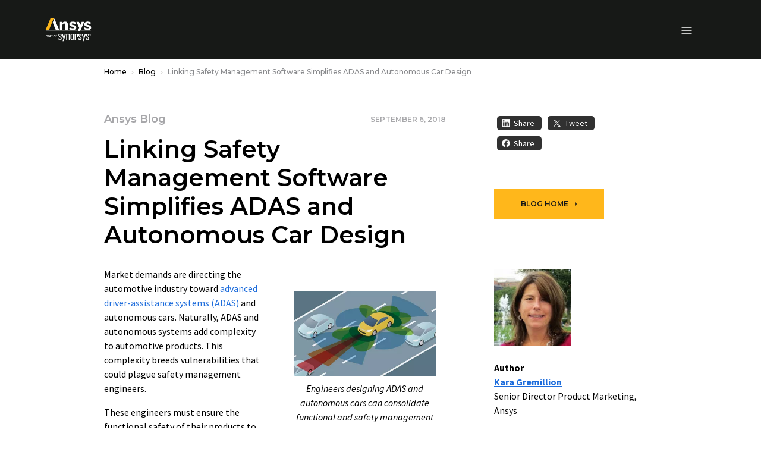

--- FILE ---
content_type: image/svg+xml
request_url: https://www.ansys.com/etc.clientlibs/ansysincprogram/clientlibs/clientlib-site/resources/images/facebook-white.svg
body_size: 21
content:
<svg id="Icon_ionic-logo-facebook" data-name="Icon ionic-logo-facebook" xmlns="http://www.w3.org/2000/svg" width="27" height="27" viewBox="0 0 27 27">
  <path id="Icon_ionic-logo-facebook-2" data-name="Icon ionic-logo-facebook" d="M30.009,4.5H5.991A1.491,1.491,0,0,0,4.5,5.991V30.009A1.491,1.491,0,0,0,5.991,31.5H18V20.813H14.773V16.875H18V13.964c0-3.488,2.419-5.386,5.534-5.386,1.491,0,3.094.113,3.466.162v3.642H24.518c-1.695,0-2.018.8-2.018,1.983v2.51h4.036l-.527,3.938H22.5V31.5h7.509A1.491,1.491,0,0,0,31.5,30.009V5.991A1.491,1.491,0,0,0,30.009,4.5Z" transform="translate(-4.5 -4.5)" fill="#fff"/>
</svg>


--- FILE ---
content_type: application/javascript;charset=utf-8
request_url: https://www.ansys.com/etc.clientlibs/ansysincprogram/components/logolist/clientlib.lc-3dd83ed4b95170b6dc39f2deb81855a3-lc.min.js
body_size: -104
content:
$(document).ready(function(){$(".list__item-logo ul").each(function(){var a=$(this).children("li").length;1==a&&$(this).find("li").addClass("col-md-12");2==a&&$(this).find("li").addClass("col-md-6");3==a&&$(this).find("li").addClass("col-md-4");4==a&&$(this).find("li").addClass("col-md-3");5==a&&$(this).find("li").addClass("col-md-2 mr-auto ml-auto");6==a&&$(this).find("li").addClass("col-md-2");7==a&&($(this).addClass("seven-cols"),$(this).find("li").addClass("col-md-1"));8==a&&($(this).addClass("eight-cols"),
$(this).find("li").addClass("col-md-1"));9==a&&($(this).addClass("nine-cols"),$(this).find("li").addClass("col-md-1"));10==a&&($(this).addClass("ten-cols"),$(this).find("li").addClass("col-md-1"))})});